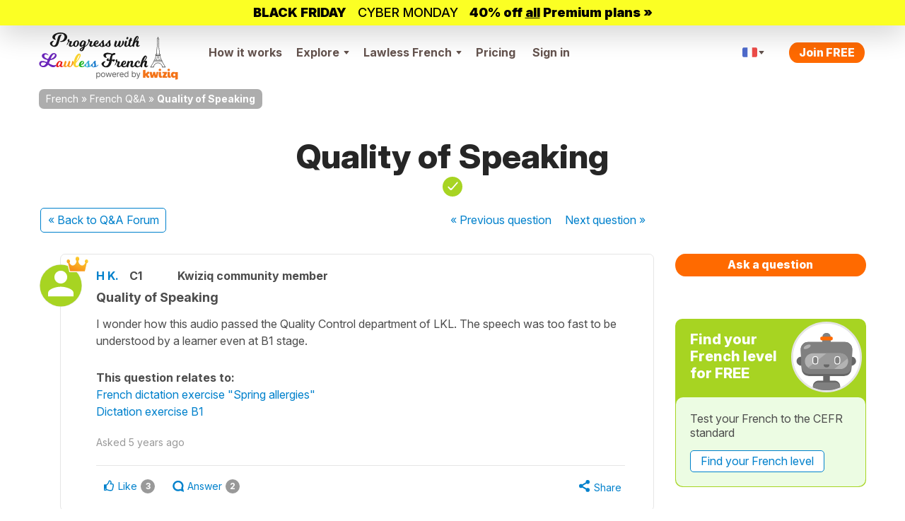

--- FILE ---
content_type: image/svg+xml
request_url: https://progress.lawlessfrench.com/theme/LangTest/img/lawlessfrench/logo-lawlessfrench-powered-by-kwiziq.svg
body_size: 17967
content:
<svg width="202" height="68" viewBox="0 0 202 68" fill="none" xmlns="http://www.w3.org/2000/svg">
<g opacity="0.9">
<path d="M28.0969 0.171333C26.1261 0.429414 23.2872 1.43827 21.7856 2.37675C19.2752 3.99562 18.2194 6.50603 19.2987 8.3126C20.1668 9.72031 23.7799 11.2219 23.7799 10.1426C23.7799 9.93147 23.5218 9.43877 23.1933 9.03992C22.4191 8.10144 22.3956 6.31834 23.1464 4.98101C24.3664 2.84599 26.8769 1.71982 30.5838 1.71982C33.3054 1.71982 34.7131 2.2829 35.6985 3.73754C37.7632 6.85796 34.6427 12.3715 30.8185 12.3715C30.0207 12.3715 29.5984 12.9815 30.1381 13.3569C30.3258 13.4742 31.2877 13.5211 32.2731 13.4742C37.5285 13.2161 41.4701 8.45337 39.734 4.44139C38.2793 1.06288 33.8216 -0.555984 28.0969 0.171333Z" fill="black"/>
<path d="M30.2554 3.22126C27.8388 3.9955 27.3461 4.79321 25.8915 10.2129C24.6714 14.788 23.9207 16.6649 22.8414 17.7911C22.0906 18.5653 21.8326 18.7061 20.9879 18.7061C20.1902 18.7061 19.8383 18.5653 19.2987 18.0257C18.9233 17.6503 18.6183 17.0872 18.5948 16.7822C18.5244 15.1164 18.7591 14.5768 20.1668 13.2395C20.6595 12.7937 20.9645 12.3245 20.8706 12.1602C20.6125 11.7614 19.5568 11.8552 18.3837 12.3948C15.1225 13.8729 14.5125 15.7968 16.5536 18.1195C19.2283 21.1696 23.9441 21.4511 26.1261 18.7061C27.2523 17.2749 27.9326 15.5622 29.0588 11.1983C30.1146 7.16285 30.8185 5.23898 31.7569 3.92512C32.2027 3.29165 32.2262 2.72856 31.8039 2.77549C31.71 2.77549 31.0296 2.96318 30.2554 3.22126Z" fill="black"/>
<path d="M139.564 5.28568C138.508 5.94261 137.429 7.27994 136.538 9.03958C135.74 10.635 134.449 14.5062 134.144 16.2189C133.98 17.2043 132.619 18.8936 131.939 18.9639C130.508 19.1282 130.203 18.4947 130.649 16.2189C130.836 15.3274 131.165 14.0135 131.423 13.3096C131.798 12.1835 131.963 12.0192 132.549 11.9488C133.816 11.7846 134.309 10.9635 133.112 10.9635C132.314 10.9635 132.291 10.8931 132.737 9.60266C133.089 8.64073 133.089 8.64073 132.385 8.03072C131.188 7.04532 130.954 7.18609 130.039 9.41497C129.687 10.3065 129.311 10.8461 128.959 10.9869C128.373 11.1981 128.209 11.9019 128.748 11.9019C128.983 11.9019 128.912 12.4885 128.373 14.5297C128.021 15.9843 127.599 17.4155 127.434 17.7205C127.082 18.4243 125.769 19.222 125.276 19.0343C124.713 18.8232 124.807 17.2747 125.487 15.1162C125.816 14.1073 126.074 13.1923 126.074 13.0516C126.074 12.6762 124.877 11.6673 124.408 11.6673C123.845 11.6673 123.422 12.5354 122.672 15.0693C121.733 18.3539 121.968 19.7851 123.54 20.3247C124.736 20.747 125.511 20.6297 126.754 19.7851L127.951 18.9874L128.654 19.6443C129.898 20.8174 131.564 20.8409 132.901 19.7147C133.276 19.3863 133.628 19.1516 133.652 19.1986C133.675 19.2455 133.816 19.5036 133.957 19.7616C134.191 20.2074 135.787 20.794 136.045 20.5359C136.115 20.489 136.256 19.6913 136.373 18.7997C136.655 16.6412 137.195 15.2335 138.086 14.3185C138.978 13.4035 139.916 13.2627 139.916 14.0604C139.916 14.3654 139.705 15.1631 139.447 15.8435C138.931 17.1808 138.837 18.7059 139.212 19.4332C139.517 19.9963 140.643 20.5828 141.441 20.5828C142.192 20.5828 142.872 20.2543 143.74 19.4566C144.867 18.4009 144.374 17.5562 143.201 18.5651C142.802 18.8936 142.333 19.1047 142.145 19.0343C141.605 18.8232 141.723 17.3216 142.38 15.562C143.107 13.6616 143.13 12.77 142.473 12.1131C142.075 11.7142 141.793 11.6438 141.066 11.7612L140.151 11.9019L141.089 10.5411C142.896 7.86649 143.13 6.64647 142.051 5.54376C141.253 4.76952 140.55 4.67567 139.564 5.28568ZM141.535 7.51456C141.277 8.49996 139.306 11.5031 138.391 12.3712L137.758 12.9577L137.922 12.3712C138.321 10.9635 140.362 7.02186 140.878 6.66993C141.605 6.15377 141.84 6.43531 141.535 7.51456Z" fill="black"/>
<path d="M125.768 6.85805C125.065 7.56191 124.877 8.40653 125.229 9.13385C125.651 9.97848 126.59 9.95502 127.34 9.08693C128.044 8.21884 128.138 7.20998 127.528 6.67036C126.918 6.13073 126.472 6.17766 125.768 6.85805Z" fill="black"/>
<path d="M41.1418 10.1892C40.6256 10.8462 40.6256 11.2216 41.1652 12.5354C41.4702 13.2628 41.4233 13.427 40.391 15.4447C39.3117 17.5328 39.2179 18.002 39.8044 18.002C40.1329 18.002 41.306 16.1251 42.0333 14.4124C42.4791 13.4035 42.5964 13.2862 43.0656 13.427C43.9807 13.7085 44.0041 13.8962 43.2533 15.4447C42.3149 17.439 42.2914 18.964 43.1595 19.7617C44.3795 20.8879 46.0922 20.8175 47.7815 19.5271L48.8138 18.7294L49.3769 19.3394C52.0281 22.2017 56.8377 19.6209 57.2366 15.0928C57.612 11.1512 52.9665 9.97809 50.0103 13.2628C49.1657 14.1778 48.8138 15.0224 48.5557 16.6413C48.368 17.744 47.0072 19.0109 46.1157 18.8936C45.1772 18.7763 45.2007 17.8847 46.1626 15.6559C47.5234 12.6058 47.2888 12.1131 44.708 12.3243L43.2064 12.4416L43.3706 11.4562C43.488 10.6819 43.441 10.3769 43.1126 10.0016C42.5495 9.36808 41.7283 9.43847 41.1418 10.1892ZM54.6089 12.9812C54.8435 13.5912 54.7731 15.2335 54.4212 16.477C53.8816 18.5182 53.2246 19.4098 52.2627 19.4098C51.2069 19.4098 50.9723 17.6267 51.6996 15.1162C52.2158 13.3331 54.1866 11.8785 54.6089 12.9812Z" fill="black"/>
<path d="M70.469 10.1891C69.9528 10.8461 69.9528 11.2215 70.4924 12.5119C70.7505 13.1688 70.7036 13.3799 69.9997 14.905C69.4836 16.0546 68.8266 16.9696 68.0289 17.7204C66.6681 19.0108 65.6358 19.6677 65.8235 19.1516C66.2928 17.7908 67.2312 13.5676 67.1139 13.2626C66.9731 12.8638 64.9789 11.7611 63.8058 11.4092C61.2485 10.6584 57.7996 14.4592 57.7996 18.0019C57.7996 19.48 58.4565 20.3247 59.7938 20.5124C60.5915 20.6062 60.92 20.5124 61.9992 19.785C63.1489 18.9873 63.2427 18.9639 63.1019 19.4566C63.0316 19.7616 62.9612 20.137 62.9612 20.2777C62.9612 20.442 62.1869 20.9581 61.2719 21.4274C59.2777 22.3893 58.5738 22.9993 58.128 24.0316C57.518 25.4393 58.5034 26.6828 60.31 26.8471C62.3042 27.0113 63.8996 25.4628 64.885 22.4128C65.3777 20.8877 65.495 20.747 66.7151 19.9962C68.7093 18.7762 69.859 17.4858 70.9382 15.2804C71.8063 13.5207 71.9705 13.3096 72.4163 13.4503C73.3078 13.7084 73.3078 13.8961 72.5805 15.4446C71.6421 17.4388 71.6186 18.9639 72.4867 19.7616C73.7067 20.8877 75.4194 20.8174 77.1087 19.527L78.141 18.7292L78.8214 19.4331C80.276 20.9581 83.3495 20.9347 85.4611 19.3862L86.1415 18.8935L87.0565 19.5973C88.2765 20.5827 89.7546 20.9112 91.3969 20.6062C92.8281 20.3481 94.6816 19.5739 95.1274 19.0343C95.3385 18.7762 95.5497 18.8466 96.3239 19.5035C98.9751 21.7793 102.612 20.6297 102.612 17.5327C102.612 16.9227 102.447 15.9373 102.236 15.3507C102.002 14.6938 101.908 13.8726 101.978 13.3565C102.283 11.3153 102.283 11.3388 101.603 11.1041C100.711 10.7757 99.984 11.3857 98.5059 13.6146C97.6143 14.9284 97.0982 15.4915 96.3474 15.8669C95.5966 16.2188 95.3151 16.5238 95.1508 17.1104C94.9866 17.7908 93.7666 18.9404 93.227 18.9404C93.1331 18.9404 93.1096 18.4242 93.18 17.7908C93.2504 17.0635 93.1331 16.1954 92.875 15.4446C92.6404 14.6938 92.5231 13.8726 92.5935 13.3565C92.8985 11.3388 92.8985 11.3388 92.2181 11.1041C91.3265 10.7757 90.5992 11.3857 89.1211 13.6146C88.2296 14.9519 87.7134 15.4915 86.9392 15.8669C86.1884 16.2423 85.9069 16.5238 85.7896 17.0869C85.4845 18.6823 82.7395 19.7381 81.4726 18.7292C81.1206 18.4712 80.7922 17.9785 80.7453 17.65C80.6279 17.0869 80.6749 17.0635 81.7072 17.0635C83.6545 17.0635 85.2499 15.5619 85.2499 13.7084C85.2499 11.7611 83.0211 10.7522 81.0033 11.808C79.4314 12.6057 78.141 14.5061 77.8594 16.43C77.6483 17.7908 76.4517 19.0108 75.4429 18.8935C74.5044 18.7762 74.5279 17.8846 75.4898 15.6557C76.8506 12.6057 76.616 12.113 74.0352 12.3242L72.5336 12.4415L72.6978 11.4561C72.8151 10.6818 72.7682 10.3768 72.4398 10.0014C71.8767 9.36797 71.0555 9.43835 70.469 10.1891ZM64.0873 12.8872C64.4862 13.2861 64.4393 14.0603 63.8996 15.4915C63.2896 17.1104 61.9054 18.7527 61.225 18.6589C60.7792 18.5885 60.7323 18.4477 60.7558 17.2981C60.7792 15.7965 61.6473 13.8726 62.6327 13.0984C63.3366 12.5353 63.6885 12.4884 64.0873 12.8872ZM83.7484 13.2392C83.5372 14.1307 82.9037 14.9519 81.9653 15.5854C81.0503 16.2188 80.7922 16.2658 80.7922 15.7731C80.7922 14.6703 82.458 12.6057 83.3261 12.6057C83.8188 12.6057 83.8657 12.6761 83.7484 13.2392ZM90.3412 18.7527C90.0361 19.4566 89.825 19.6443 89.3792 19.6443C88.6754 19.6443 88.3469 19.1046 88.2765 17.8377C88.2296 17.1104 88.3938 16.5708 89.0273 15.5384L89.825 14.2246L90.2708 16.0546C90.6696 17.7439 90.6696 17.955 90.3412 18.7527ZM99.7259 18.7527C99.4209 19.4566 99.2097 19.6443 98.764 19.6443C98.0601 19.6443 97.7316 19.1046 97.6613 17.8377C97.6143 17.1104 97.7786 16.5708 98.412 15.5384L99.2097 14.2246L99.6555 16.0546C100.054 17.7439 100.054 17.955 99.7259 18.7527ZM62.0227 23.2808C61.6942 24.2662 60.4977 25.7443 60.0284 25.7443C59.0665 25.7443 59.6061 24.407 61.0842 23.0697C61.6238 22.577 62.1165 22.2485 62.1869 22.3189C62.2573 22.3658 62.1869 22.8116 62.0227 23.2808Z" fill="black"/>
<path d="M109.322 11.9488C108.853 12.6996 107.773 16.2658 107.609 17.5796C107.421 19.1047 107.656 19.832 108.548 20.3481C109.768 21.0989 110.659 20.9112 112.583 19.5504C113.193 19.1047 113.193 19.1047 113.545 19.6208C114.014 20.2778 115.093 20.8174 115.915 20.8174C118.355 20.7939 121.452 17.2512 121.78 14.0838C121.921 12.7465 121.569 12.0661 120.56 11.6673C119.856 11.4092 119.504 11.8315 119.504 12.9342C119.504 14.2715 118.777 16.7819 118.003 18.0958C117.393 19.1516 116.548 19.6443 115.985 19.2924C115.61 19.0577 115.844 17.5327 116.595 15.3742C117.299 13.2627 117.322 12.5823 116.642 12.1365C115.164 11.1746 114.953 11.3388 113.873 14.5296C112.958 17.2043 112.348 18.3774 111.48 19.0108C110.941 19.4097 110.777 19.4331 110.471 19.1751C110.002 18.7997 110.143 17.8612 111.105 15.1396C111.504 14.0134 111.762 12.9342 111.668 12.723C111.551 12.3946 110.19 11.4326 109.838 11.4326C109.744 11.4326 109.51 11.6673 109.322 11.9488Z" fill="black"/>
<path d="M170.232 6.81482C170.232 7.37355 170.09 7.67619 169.783 7.86243C169.524 7.97884 169.193 8.46772 169.028 8.95662C168.792 9.67831 168.816 9.91111 169.17 10.5862C169.571 11.3079 169.595 11.6571 169.311 15.4984C169.004 19.9915 168.178 29.164 167.99 30.3746C167.895 30.9333 167.73 31.1429 167.4 31.1429C167.022 31.1429 166.928 31.3058 166.928 32.0275C166.928 32.5164 167.046 33.0286 167.164 33.145C167.329 33.3079 167.329 33.6106 167.187 34.0762C167.069 34.4487 166.621 35.8222 166.219 37.1259C165.606 39.0815 165.393 39.5238 165.016 39.5238C164.638 39.5238 164.567 39.6868 164.567 40.4783C164.567 41.2931 164.166 42.0847 161.971 45.6233C160.555 47.928 159.375 49.8603 159.375 49.9069C159.375 49.9534 160.531 50 161.948 50H164.497L164.638 48.9524C164.921 46.9037 166.361 45.0878 168.273 44.2963C169.358 43.854 171.577 43.854 172.663 44.2963C174.598 45.0878 176.368 47.4624 176.368 49.2317V50H178.799C180.144 50 181.301 49.9534 181.372 49.8836C181.443 49.8138 180.357 47.8582 178.941 45.5534C176.817 42.1079 176.368 41.2 176.368 40.455C176.368 39.6868 176.297 39.5238 175.896 39.5238C175.519 39.5238 175.306 39.1048 174.716 37.1259C174.315 35.8222 173.89 34.4487 173.748 34.0762C173.607 33.6106 173.607 33.3079 173.772 33.145C173.89 33.0286 174.008 32.5164 174.008 32.0275C174.008 31.3058 173.914 31.1429 173.536 31.1429C173.206 31.1429 173.04 30.9333 172.946 30.3746C172.757 29.1873 171.931 20.0148 171.624 15.4751C171.365 11.6339 171.365 11.2847 171.766 10.5862C172.12 9.91111 172.143 9.67831 171.907 8.95662C171.742 8.46772 171.412 7.97884 171.152 7.86243C170.845 7.67619 170.704 7.37355 170.704 6.81482C170.704 6.37249 170.609 6 170.468 6C170.35 6 170.232 6.37249 170.232 6.81482ZM170.987 8.491C171.483 8.91005 171.553 9.98095 171.129 10.6561C170.798 11.1683 171.129 17.3143 171.955 25.8349L172.474 31.1429H170.539H168.58V30.491C168.58 30.1418 168.839 27.0222 169.17 23.5767C169.925 15.4519 170.161 10.7725 169.783 10.563C169.382 10.3069 169.477 9.00317 169.925 8.51429C170.397 8.00212 170.444 8.00212 170.987 8.491ZM173.3 32.0741C173.3 32.5164 173.135 32.5397 170.468 32.5397C167.801 32.5397 167.636 32.5164 167.636 32.0741C167.636 31.6317 167.801 31.6085 170.468 31.6085C173.135 31.6085 173.3 31.6317 173.3 32.0741ZM173.843 36.1249C174.315 37.7079 174.716 39.1048 174.716 39.2677C174.716 39.4074 174.291 39.5238 173.654 39.5238C172.45 39.5238 172.521 39.6635 172.049 36.381L171.766 34.2857H170.468H169.17L168.816 36.8466L168.462 39.4074L167.352 39.4772C166.715 39.5238 166.219 39.454 166.219 39.3608C166.219 39.2677 166.597 37.8476 167.093 36.1947L167.966 33.2381H170.468H172.97L173.843 36.1249ZM171.577 36.4974C171.719 37.4519 171.86 38.5228 171.86 38.872C171.884 39.5238 171.86 39.5238 170.468 39.5238C169.5 39.5238 169.052 39.4307 169.052 39.2212C169.052 39.0815 169.17 37.964 169.335 36.7767L169.618 34.6116L170.468 34.6815L171.294 34.7513L171.577 36.4974ZM175.896 40.6878V41.3862H170.468H165.039V40.6878V39.9894H170.468H175.896V40.6878ZM178.327 45.5767L180.616 49.3016H178.728C176.935 49.3016 176.84 49.2783 176.84 48.7661C176.84 47.1831 174.787 44.6222 172.899 43.8074C171.742 43.3185 169.193 43.3185 168.037 43.8074C166.149 44.6222 164.095 47.1831 164.095 48.7661C164.095 49.2783 164.001 49.3016 162.207 49.3016H160.319L162.608 45.5767L164.898 41.8519H170.468H176.038L178.327 45.5767Z" fill="black"/>
<path d="M95.5316 29.3613C93.3323 29.938 92.1609 31.1633 92.1609 32.8211C92.1609 34.4549 93.9299 36.1368 95.8663 36.377C97.1333 36.4972 97.205 36.2809 96.3683 35.1517C95.2686 33.638 95.436 32.2445 96.7986 31.4997C97.444 31.1393 97.946 31.0912 99.7151 31.2114C100.886 31.2835 102.177 31.4516 102.584 31.5958L103.301 31.8841L102.56 33.3978C102.082 34.3108 101.675 35.6563 101.46 36.8816C101.125 38.9719 100.958 39.2362 99.9063 38.9719C99.3326 38.8277 99.2848 38.7316 99.4043 37.8427C99.4999 37.0738 99.4521 36.9056 99.1413 36.9056C97.8982 36.9056 96.2009 38.8758 96.6791 39.7407C97.1572 40.6297 97.6592 40.846 99.2369 40.7979L100.767 40.7498L100.623 41.3986C100.528 41.783 100.169 42.8882 99.7868 43.8733C98.6632 46.8285 97.205 48.198 95.1252 48.198C94.4559 48.198 94.0734 48.0058 93.4518 47.3811C92.1131 46.0356 92.3761 44.4259 94.169 42.696C95.2447 41.6388 95.2686 41.2304 94.2646 41.2304C92.5195 41.2304 89.7226 43.1765 89.4118 44.57C89.101 46.0356 90.7983 48.3182 92.9976 49.3993C93.9777 49.8799 94.5515 50 96.2249 50C97.97 50 98.4242 49.9039 99.476 49.3513C101.675 48.198 103.253 45.6993 103.899 42.4077C104.066 41.5667 104.281 40.7739 104.377 40.6778C104.687 40.2933 105.548 40.7739 105.691 41.3745C105.883 42.1434 106.432 42.0953 107.652 41.2063C108.847 40.3414 109.182 39.4044 108.512 38.8998C108.154 38.6355 107.628 38.5875 106.217 38.6836L104.377 38.8277L104.52 37.0978C104.759 33.7822 105.452 32.3406 106.791 32.3406C109.014 32.3406 110.329 30.1542 108.536 29.4575C107.795 29.1691 107.006 29.3373 105.644 29.986L104.64 30.4666L103.134 29.986C101.436 29.4094 98.9501 28.9769 97.6592 29.001C97.205 29.001 96.2488 29.1691 95.5316 29.3613Z" fill="black"/>
<path d="M151.208 33.5088C149.09 34.6712 146.39 40.2409 145.529 45.2536C145.366 46.3434 144.272 47.6753 143.178 48.1596C141.967 48.7165 141.06 48.5955 140.292 47.7963C139.733 47.1909 139.617 46.8761 139.617 45.9075C139.617 43.7038 141.339 41.1611 142.503 41.6212C142.922 41.7907 143.015 42.4446 142.642 42.4446C142.503 42.4446 142.293 42.7109 142.13 43.05C141.595 44.2608 143.085 44.8904 144.039 43.8491C145.482 42.2266 143.341 39.8534 140.99 40.5073C138.988 41.0885 137.103 43.3406 136.87 45.4958C136.73 46.9488 135.543 48.3291 134.566 48.208C133.635 48.1111 133.588 47.1909 134.403 44.5756C134.961 42.7109 135.008 42.4204 134.729 41.7181C134.124 40.1925 132.424 40.023 130.353 41.2338L129.399 41.7907L128.677 41.1369C128.281 40.7979 127.839 40.5073 127.723 40.5073C127.35 40.5073 126.885 41.5486 126.233 43.7765C125.325 46.9003 125.302 46.9246 124.394 47.651C123.254 48.547 121.788 48.7165 120.973 48.0385C120.624 47.7721 120.298 47.2636 120.251 46.9246C120.135 46.3434 120.182 46.3191 121.206 46.3191C123.138 46.3191 124.72 44.7693 124.72 42.8562C124.72 40.8463 122.509 39.805 120.507 40.8947C118.948 41.7181 117.668 43.6796 117.388 45.6653C117.179 47.0698 115.992 48.3291 114.991 48.208C114.06 48.0869 114.083 47.1667 115.038 44.8662C116.388 41.7181 116.155 41.2095 113.595 41.4275L112.105 41.5486L112.268 40.5315C112.384 39.7324 112.338 39.4176 112.012 39.0301C111.453 38.3763 110.639 38.4489 110.057 39.2238C109.545 39.9019 109.545 40.2893 110.08 41.6454C110.383 42.3961 110.336 42.5656 109.312 44.6482C108.241 46.8035 108.148 47.2878 108.73 47.2878C109.056 47.2878 110.22 45.3505 110.941 43.5827C111.383 42.5414 111.5 42.4204 111.965 42.5656C112.873 42.8562 112.896 43.05 112.151 44.6482C111.22 46.7066 111.197 48.2807 112.058 49.104C113.269 50.2664 114.968 50.1937 116.644 48.8618L117.668 48.0385L118.343 48.765C119.437 49.9516 121.415 50.2664 123.394 49.5641C123.975 49.3704 124.581 49.0556 124.72 48.8618C124.906 48.6197 125.116 48.6923 125.651 49.2735C126.187 49.8305 126.512 49.9758 127.094 49.9031C127.862 49.8305 127.862 49.8063 128.025 48.3049C128.328 45.3747 129.422 43.05 130.795 42.2993C132.005 41.6697 132.122 42.1055 131.4 44.6967C131.051 45.9317 130.772 47.2151 130.772 47.5542C130.772 49.2493 132.983 50.4359 134.799 49.7336C135.124 49.6125 135.73 49.1767 136.195 48.765L136.986 48.0143L137.429 48.547C138.104 49.3219 139.617 49.9516 140.897 49.9516C142.061 49.9516 144.272 49.104 144.598 48.5228C144.854 48.1111 145.203 48.208 145.203 48.7165C145.203 49.3462 145.738 49.7336 146.785 49.8789L147.693 50L147.856 48.2807C148.066 45.9075 148.741 44.1155 149.858 43.0742C151.604 41.4517 152.069 42.1055 151.161 44.8177C150.393 47.1667 150.393 48.0143 151.161 48.9587C151.79 49.7578 152.884 50.0969 153.978 49.8547C154.653 49.6852 156.375 48.1596 156.375 47.7479C156.375 47.2394 155.63 47.2636 155.095 47.7721C154.792 48.0627 154.373 48.2564 154.117 48.208C153.419 48.0627 153.466 46.7308 154.327 44.2608C155.002 42.2266 155.048 41.936 154.769 41.3791C154.49 40.8463 153.768 40.362 153.349 40.4346C153.279 40.4346 152.884 40.5073 152.465 40.5799L151.72 40.7494L152.628 39.466C153.605 38.1099 154.373 36.6327 154.583 35.6641C154.839 34.5259 153.512 32.9761 152.348 33.0003C152.185 33.0245 151.673 33.2424 151.208 33.5088ZM153.442 34.9134C153.815 35.5188 151.417 39.8292 149.881 41.3306L149.16 42.0571L149.765 40.5073C151.487 36.1242 152.884 33.9689 153.442 34.9134ZM123.231 42.3719C123.021 43.2921 122.393 44.1397 121.462 44.7935C120.554 45.4474 120.298 45.4958 120.298 44.9873C120.298 43.8491 121.95 41.7181 122.812 41.7181C123.3 41.7181 123.347 41.7907 123.231 42.3719Z" fill="black"/>
<path d="M82.5025 66.4447C82.225 66.4447 82 66.2198 82 65.9422V57.9363C82 57.6682 82.2174 57.4508 82.4855 57.4508C82.7536 57.4508 82.9709 57.6682 82.9709 57.9363V58.4126C82.9709 58.4553 83.0055 58.4899 83.0482 58.4899C83.0744 58.4899 83.0987 58.4767 83.1132 58.4549C83.1847 58.3471 83.2793 58.2139 83.3968 58.0555C83.5302 57.8767 83.7204 57.7177 83.9674 57.5786C84.2172 57.4366 84.5551 57.3657 84.9809 57.3657C85.5317 57.3657 86.0172 57.5034 86.4373 57.7787C86.8575 58.0541 87.1854 58.4445 87.421 58.9498C87.6567 59.4552 87.7745 60.0513 87.7745 60.7384C87.7745 61.4311 87.6567 62.0315 87.421 62.5397C87.1854 63.0451 86.8589 63.4368 86.4416 63.7151C86.0243 63.9904 85.543 64.1281 84.998 64.1281C84.5778 64.1281 84.2414 64.0586 83.9887 63.9195C83.736 63.7775 83.5416 63.6171 83.4053 63.4383C83.2787 63.2694 83.179 63.1276 83.1063 63.0127C83.0962 62.9967 83.0786 62.9869 83.0597 62.9869C83.0295 62.9869 83.005 63.0113 83.005 63.0416V65.9422C83.005 66.2198 82.78 66.4447 82.5025 66.4447ZM82.988 60.7213C82.988 61.2153 83.0604 61.6511 83.2051 62.0287C83.3499 62.4034 83.5614 62.6973 83.8397 62.9102C84.1179 63.1203 84.4586 63.2253 84.8617 63.2253C85.2819 63.2253 85.6325 63.1146 85.9135 62.8932C86.1974 62.6689 86.4104 62.368 86.5523 61.9904C86.6971 61.6099 86.7695 61.1869 86.7695 60.7213C86.7695 60.2614 86.6985 59.8469 86.5566 59.4779C86.4175 59.106 86.2059 58.8121 85.922 58.5964C85.641 58.3778 85.2875 58.2685 84.8617 58.2685C84.4529 58.2685 84.1094 58.3721 83.8311 58.5793C83.5529 58.7837 83.3428 59.0705 83.2009 59.4395C83.0589 59.8058 82.988 60.233 82.988 60.7213Z" fill="#4D4D4D"/>
<path d="M91.725 64.1281C91.1345 64.1281 90.6164 63.9876 90.1706 63.7065C89.7278 63.4255 89.3814 63.0323 89.1316 62.5269C88.8846 62.0216 88.7611 61.4311 88.7611 60.7554C88.7611 60.0741 88.8846 59.4793 89.1316 58.9711C89.3814 58.4629 89.7278 58.0683 90.1706 57.7873C90.6164 57.5062 91.1345 57.3657 91.725 57.3657C92.3155 57.3657 92.8322 57.5062 93.2751 57.7873C93.7208 58.0683 94.0671 58.4629 94.3141 58.9711C94.564 59.4793 94.6889 60.0741 94.6889 60.7554C94.6889 61.4311 94.564 62.0216 94.3141 62.5269C94.0671 63.0323 93.7208 63.4255 93.2751 63.7065C92.8322 63.9876 92.3155 64.1281 91.725 64.1281ZM91.725 63.2253C92.1735 63.2253 92.5426 63.1103 92.8322 62.8804C93.1218 62.6504 93.3361 62.3481 93.4752 61.9733C93.6143 61.5986 93.6839 61.1926 93.6839 60.7554C93.6839 60.3182 93.6143 59.9108 93.4752 59.5332C93.3361 59.1557 93.1218 58.8505 92.8322 58.6177C92.5426 58.3849 92.1735 58.2685 91.725 58.2685C91.2764 58.2685 90.9074 58.3849 90.6178 58.6177C90.3282 58.8505 90.1139 59.1557 89.9747 59.5332C89.8356 59.9108 89.7661 60.3182 89.7661 60.7554C89.7661 61.1926 89.8356 61.5986 89.9747 61.9733C90.1139 62.3481 90.3282 62.6504 90.6178 62.8804C90.9074 63.1103 91.2764 63.2253 91.725 63.2253Z" fill="#4D4D4D"/>
<path d="M97.7319 63.9919C97.4412 63.9919 97.1847 63.8019 97.1 63.5238L95.4469 58.0982C95.3487 57.7761 95.5897 57.4508 95.9264 57.4508C96.1508 57.4508 96.3478 57.6 96.4088 57.8159L97.7103 62.4261C97.7158 62.4454 97.7334 62.4588 97.7536 62.4588C97.7737 62.4588 97.7914 62.4454 97.7968 62.4259L99.0405 57.9671C99.1256 57.6619 99.4036 57.4508 99.7204 57.4508C100.038 57.4508 100.316 57.6627 100.401 57.9686L101.628 62.4088C101.634 62.4283 101.651 62.4418 101.672 62.4418C101.692 62.4418 101.709 62.4284 101.715 62.4091L103.016 57.8156C103.077 57.5998 103.274 57.4508 103.498 57.4508C103.835 57.4508 104.076 57.7763 103.978 58.0984L102.325 63.5238C102.24 63.8019 101.984 63.9919 101.693 63.9919C101.398 63.9919 101.139 63.7961 101.058 63.5122L99.7776 59.016C99.7693 58.9869 99.7427 58.9669 99.7125 58.9669C99.6823 58.9669 99.6557 58.9869 99.6474 59.016L98.3671 63.5122C98.2863 63.7961 98.027 63.9919 97.7319 63.9919Z" fill="#4D4D4D"/>
<path d="M107.784 64.1281C107.154 64.1281 106.61 63.989 106.153 63.7108C105.699 63.4297 105.348 63.038 105.101 62.5355C104.857 62.0301 104.735 61.4424 104.735 60.7724C104.735 60.1024 104.857 59.5119 105.101 59.0009C105.348 58.4871 105.692 58.0868 106.132 57.8C106.575 57.5105 107.091 57.3657 107.682 57.3657C108.023 57.3657 108.359 57.4225 108.691 57.536C109.023 57.6496 109.326 57.8341 109.598 58.0896C109.871 58.3423 110.088 58.6773 110.25 59.0946C110.412 59.5119 110.493 60.0258 110.493 60.6362C110.493 60.8714 110.302 61.062 110.067 61.062H105.885C105.645 61.062 105.45 60.8676 105.45 60.6277C105.45 60.3878 105.645 60.1933 105.885 60.1933H108.47C109.023 60.1933 109.504 59.72 109.259 59.225C109.256 59.2185 109.252 59.2119 109.249 59.2053C109.104 58.9158 108.897 58.6872 108.627 58.5197C108.36 58.3522 108.045 58.2685 107.682 58.2685C107.282 58.2685 106.935 58.3678 106.643 58.5666C106.353 58.7625 106.13 59.018 105.974 59.3331C105.818 59.6482 105.74 59.9861 105.74 60.3466V60.9258C105.74 61.4197 105.825 61.8385 105.996 62.182C106.169 62.5227 106.409 62.7824 106.715 62.9613C107.022 63.1373 107.378 63.2253 107.784 63.2253C108.048 63.2253 108.287 63.1884 108.5 63.1146C108.715 63.038 108.901 62.9244 109.057 62.7739C109.106 62.7262 109.151 62.6749 109.193 62.62C109.356 62.4057 109.618 62.2592 109.878 62.3319C110.158 62.4108 110.324 62.7111 110.173 62.9604C110.089 63.0975 109.99 63.2255 109.875 63.3446C109.634 63.5916 109.336 63.7846 108.981 63.9237C108.626 64.06 108.227 64.1281 107.784 64.1281Z" fill="#4D4D4D"/>
<path d="M112.284 63.9919C112.006 63.9919 111.781 63.7669 111.781 63.4894V57.9363C111.781 57.6682 111.999 57.4508 112.267 57.4508C112.535 57.4508 112.752 57.6682 112.752 57.9363V58.3987C112.752 58.4208 112.77 58.4388 112.793 58.4388C112.809 58.4388 112.824 58.4283 112.83 58.4126C112.952 58.101 113.164 57.8471 113.468 57.651C113.78 57.4494 114.132 57.3486 114.524 57.3486C114.598 57.3486 114.69 57.3501 114.801 57.3529C114.944 57.3566 115.052 57.4745 115.052 57.6173V58.1503C115.052 58.2709 114.937 58.366 114.818 58.3494C114.699 58.3295 114.572 58.3196 114.439 58.3196C114.121 58.3196 113.837 58.3863 113.587 58.5197C113.34 58.6503 113.144 58.832 112.999 59.0648C112.857 59.2948 112.786 59.5574 112.786 59.8526V63.4894C112.786 63.7669 112.561 63.9919 112.284 63.9919Z" fill="#4D4D4D"/>
<path d="M118.547 64.1281C117.917 64.1281 117.373 63.989 116.916 63.7108C116.462 63.4297 116.111 63.038 115.864 62.5355C115.62 62.0301 115.498 61.4424 115.498 60.7724C115.498 60.1024 115.62 59.5119 115.864 59.0009C116.111 58.4871 116.454 58.0868 116.895 57.8C117.337 57.5105 117.854 57.3657 118.445 57.3657C118.785 57.3657 119.122 57.4225 119.454 57.536C119.786 57.6496 120.088 57.8341 120.361 58.0896C120.633 58.3423 120.851 58.6773 121.012 59.0946C121.174 59.5119 121.255 60.0258 121.255 60.6362C121.255 60.8714 121.065 61.062 120.829 61.062H116.648C116.408 61.062 116.213 60.8676 116.213 60.6277C116.213 60.3878 116.408 60.1933 116.648 60.1933H119.233C119.785 60.1933 120.267 59.72 120.022 59.225C120.018 59.2185 120.015 59.2119 120.012 59.2053C119.867 58.9158 119.66 58.6872 119.39 58.5197C119.123 58.3522 118.808 58.2685 118.445 58.2685C118.044 58.2685 117.698 58.3678 117.406 58.5666C117.116 58.7625 116.893 59.018 116.737 59.3331C116.581 59.6482 116.503 59.9861 116.503 60.3466V60.9258C116.503 61.4197 116.588 61.8385 116.758 62.182C116.931 62.5227 117.171 62.7824 117.478 62.9613C117.785 63.1373 118.141 63.2253 118.547 63.2253C118.811 63.2253 119.049 63.1884 119.262 63.1146C119.478 63.038 119.664 62.9244 119.82 62.7739C119.869 62.7262 119.914 62.6749 119.956 62.62C120.119 62.4057 120.381 62.2592 120.64 62.3319C120.921 62.4108 121.087 62.7111 120.935 62.9604C120.852 63.0975 120.753 63.2255 120.638 63.3446C120.396 63.5916 120.098 63.7846 119.743 63.9237C119.389 64.06 118.99 64.1281 118.547 64.1281Z" fill="#4D4D4D"/>
<path d="M125.014 64.1281C124.469 64.1281 123.988 63.9904 123.57 63.7151C123.153 63.4368 122.827 63.0451 122.591 62.5397C122.355 62.0315 122.238 61.4311 122.238 60.7384C122.238 60.0513 122.355 59.4552 122.591 58.9498C122.827 58.4445 123.155 58.0541 123.575 57.7787C123.995 57.5034 124.48 57.3657 125.031 57.3657C125.457 57.3657 125.793 57.4366 126.04 57.5786C126.29 57.7177 126.48 57.8767 126.611 58.0555C126.735 58.2189 126.833 58.3553 126.905 58.4649C126.916 58.4805 126.933 58.4899 126.952 58.4899C126.982 58.4899 127.007 58.4652 127.007 58.4347V55.773C127.007 55.4955 127.232 55.2705 127.51 55.2705C127.787 55.2705 128.012 55.4955 128.012 55.773V63.5064C128.012 63.7745 127.795 63.9919 127.527 63.9919C127.258 63.9919 127.041 63.7745 127.041 63.5064V63.0634C127.041 63.0211 127.007 62.9869 126.965 62.9869C126.938 62.9869 126.913 63.0006 126.899 63.023C126.827 63.136 126.73 63.2744 126.607 63.4383C126.47 63.6171 126.276 63.7775 126.023 63.9195C125.771 64.0586 125.434 64.1281 125.014 64.1281ZM125.15 63.2253C125.553 63.2253 125.894 63.1203 126.172 62.9102C126.451 62.6973 126.662 62.4034 126.807 62.0287C126.952 61.6511 127.024 61.2153 127.024 60.7213C127.024 60.233 126.953 59.8058 126.811 59.4395C126.669 59.0705 126.459 58.7837 126.181 58.5793C125.903 58.3721 125.559 58.2685 125.15 58.2685C124.724 58.2685 124.37 58.3778 124.086 58.5964C123.805 58.8121 123.593 59.106 123.451 59.4779C123.312 59.8469 123.243 60.2614 123.243 60.7213C123.243 61.1869 123.314 61.6099 123.455 61.9904C123.6 62.368 123.813 62.6689 124.094 62.8932C124.378 63.1146 124.73 63.2253 125.15 63.2253Z" fill="#4D4D4D"/>
<path d="M133.507 63.9919C133.239 63.9919 133.022 63.7745 133.022 63.5064V55.773C133.022 55.4955 133.246 55.2705 133.524 55.2705C133.802 55.2705 134.027 55.4955 134.027 55.773V58.4347C134.027 58.4652 134.051 58.4899 134.082 58.4899C134.1 58.4899 134.118 58.4805 134.128 58.4649C134.2 58.3553 134.297 58.2189 134.418 58.0555C134.552 57.8767 134.742 57.7177 134.989 57.5786C135.239 57.4366 135.577 57.3657 136.002 57.3657C136.553 57.3657 137.039 57.5034 137.459 57.7787C137.879 58.0541 138.207 58.4445 138.443 58.9498C138.678 59.4552 138.796 60.0513 138.796 60.7384C138.796 61.4311 138.678 62.0315 138.443 62.5397C138.207 63.0451 137.88 63.4368 137.463 63.7151C137.046 63.9904 136.565 64.1281 136.019 64.1281C135.599 64.1281 135.263 64.0586 135.01 63.9195C134.758 63.7775 134.563 63.6171 134.427 63.4383C134.304 63.2744 134.206 63.136 134.134 63.023C134.12 63.0006 134.096 62.9869 134.069 62.9869C134.027 62.9869 133.992 63.0211 133.992 63.0634V63.5064C133.992 63.7745 133.775 63.9919 133.507 63.9919ZM134.009 60.7213C134.009 61.2153 134.082 61.6511 134.227 62.0287C134.371 62.4034 134.583 62.6973 134.861 62.9102C135.139 63.1203 135.48 63.2253 135.883 63.2253C136.303 63.2253 136.654 63.1146 136.935 62.8932C137.219 62.6689 137.432 62.368 137.574 61.9904C137.719 61.6099 137.791 61.1869 137.791 60.7213C137.791 60.2614 137.72 59.8469 137.578 59.4779C137.439 59.106 137.227 58.8121 136.944 58.5964C136.663 58.3778 136.309 58.2685 135.883 58.2685C135.474 58.2685 135.131 58.3721 134.853 58.5793C134.574 58.7837 134.364 59.0705 134.222 59.4395C134.08 59.8058 134.009 60.233 134.009 60.7213Z" fill="#4D4D4D"/>
<path d="M140.507 66.4447C140.336 66.4447 140.184 66.4305 140.051 66.4021C139.887 66.3708 139.808 66.2092 139.854 66.0489L139.892 65.9165C139.969 65.6509 140.243 65.507 140.519 65.513C140.574 65.5142 140.626 65.5125 140.677 65.5079C140.864 65.4908 141.03 65.4071 141.175 65.2566C141.323 65.109 141.458 64.8691 141.58 64.5369L141.641 64.3707C141.722 64.1481 141.722 63.9038 141.64 63.6812L139.6 58.1345C139.478 57.8027 139.723 57.4508 140.077 57.4508C140.293 57.4508 140.486 57.5881 140.557 57.7927L142.233 62.631C142.24 62.6503 142.258 62.6632 142.278 62.6632C142.298 62.6632 142.317 62.6503 142.323 62.631L144 57.7921C144.07 57.5878 144.263 57.4508 144.479 57.4508C144.832 57.4508 145.077 57.8031 144.955 58.1344L142.431 64.9457C142.306 65.2836 142.152 65.5632 141.967 65.7847C141.783 66.0089 141.568 66.175 141.324 66.2829C141.083 66.3908 140.81 66.4447 140.507 66.4447Z" fill="#4D4D4D"/>
<path d="M156.907 65.0428C156.191 65.0428 155.613 64.9489 155.175 64.7611C154.748 64.5622 154.395 64.2363 154.117 63.7833C153.881 63.3994 153.669 62.8768 153.479 62.2153C153.43 62.0414 153.225 61.9712 153.088 62.0843L152.525 62.5478C152.467 62.5954 152.433 62.6677 152.433 62.7442V64.6591C152.433 64.7978 152.324 64.9102 152.19 64.9102H149.277C149.143 64.9102 149.034 64.7976 149.034 64.6587L149.049 54.2055C149.05 54.081 149.138 53.9754 149.257 53.9574L152.17 53.5171C152.317 53.4949 152.449 53.6129 152.448 53.7663L152.435 58.6114C152.434 58.8235 152.672 58.9408 152.831 58.8066L156.356 55.8301C156.464 55.7391 156.623 55.7601 156.705 55.8762L158.251 58.057C158.332 58.1708 158.306 58.3309 158.194 58.4115L155.941 60.0308C155.865 60.0858 155.825 60.1811 155.841 60.2759C155.968 61.033 156.141 61.5668 156.362 61.8774C156.608 62.2089 156.966 62.3746 157.436 62.3746C157.54 62.3746 157.656 62.3648 157.782 62.3453C157.95 62.3194 158.104 62.4603 158.083 62.6341L157.828 64.7936C157.815 64.9102 157.724 65.0017 157.611 65.0113C157.363 65.0323 157.128 65.0428 156.907 65.0428Z" fill="#F26500"/>
<path d="M158.392 56.9122C158.359 56.7555 158.475 56.6072 158.63 56.6072H161.395C161.513 56.6072 161.614 56.6949 161.634 56.815L162.296 60.7171C162.342 60.9891 162.718 60.996 162.773 60.7259L163.578 56.8062C163.602 56.6902 163.701 56.6072 163.816 56.6072H166.18C166.295 56.6072 166.394 56.6905 166.418 56.8067L167.237 60.8369C167.293 61.108 167.669 61.1006 167.715 60.8276L168.379 56.816C168.399 56.6954 168.5 56.6072 168.619 56.6072H170.745C170.899 56.6072 171.014 56.7535 170.983 56.9094L169.416 64.7102C169.393 64.8267 169.293 64.9102 169.178 64.9102H165.74C165.626 64.9102 165.526 64.8272 165.503 64.711L164.89 61.7131C164.835 61.446 164.466 61.4481 164.414 61.7157L163.835 64.7084C163.812 64.8257 163.712 64.9102 163.596 64.9102H160.287C160.173 64.9102 160.074 64.8282 160.05 64.713L158.392 56.9122Z" fill="#F26500"/>
<path d="M174.382 65.0428C173.484 65.0428 172.783 64.7445 172.281 64.1479C171.779 63.5513 171.527 62.7392 171.527 61.7117V56.8583C171.527 56.7197 171.636 56.6072 171.77 56.6072H174.684C174.818 56.6072 174.927 56.7197 174.927 56.8583V61.5625C174.927 61.8166 174.991 62.0155 175.119 62.1591C175.258 62.2917 175.313 62.358 175.527 62.358C175.628 62.358 175.73 62.3433 175.833 62.3138C176.004 62.2648 176.2 62.3702 176.214 62.5537L176.35 64.3273C176.357 64.4118 176.322 64.495 176.254 64.5416C176.034 64.6913 175.76 64.8086 175.431 64.8937C175.056 64.9931 174.788 65.0428 174.382 65.0428ZM173.227 55.3643C172.725 55.3643 172.297 55.2041 171.944 54.8837C171.602 54.5522 171.431 54.1489 171.431 53.6739C171.431 53.1988 171.613 52.801 171.976 52.4806C172.34 52.1602 172.757 52 173.227 52C173.719 52 174.141 52.1657 174.494 52.4972C174.857 52.8286 175.039 53.2209 175.039 53.6739C175.039 54.16 174.857 54.5633 174.494 54.8837C174.13 55.2041 173.708 55.3643 173.227 55.3643Z" fill="#F26500"/>
<path d="M176.756 63.2125C176.756 63.1632 176.77 63.115 176.796 63.0739L179.328 59.1182C179.435 58.9513 179.319 58.7286 179.126 58.7286H177.111C176.977 58.7286 176.868 58.6161 176.868 58.4775V56.8583C176.868 56.7197 176.977 56.6072 177.111 56.6072H183.296C183.43 56.6072 183.539 56.7197 183.539 56.8583V58.3246C183.539 58.372 183.526 58.4184 183.501 58.4585L181.095 62.4039C180.993 62.5711 181.11 62.7889 181.301 62.7889H183.36C183.494 62.7889 183.603 62.9013 183.603 63.04V64.6591C183.603 64.7978 183.494 64.9102 183.36 64.9102H176.999C176.865 64.9102 176.756 64.7978 176.756 64.6591V63.2125Z" fill="#F26500"/>
<path d="M187.011 65.0428C186.113 65.0428 185.413 64.7445 184.911 64.1479C184.408 63.5513 184.157 62.7392 184.157 61.7117V56.8583C184.157 56.7197 184.266 56.6072 184.4 56.6072H187.314C187.448 56.6072 187.557 56.7197 187.557 56.8583V61.5625C187.557 61.8166 187.621 62.0155 187.749 62.1591C187.888 62.2917 187.943 62.358 188.157 62.358C188.257 62.358 188.359 62.3433 188.463 62.3138C188.634 62.2648 188.83 62.3702 188.844 62.5537L188.98 64.3273C188.987 64.4118 188.952 64.495 188.884 64.5416C188.664 64.6913 188.39 64.8086 188.06 64.8937C187.686 64.9931 187.418 65.0428 187.011 65.0428ZM185.857 55.3643C185.354 55.3643 184.927 55.2041 184.574 54.8837C184.232 54.5522 184.061 54.1489 184.061 53.6739C184.061 53.1988 184.243 52.801 184.606 52.4806C184.97 52.1602 185.386 52 185.857 52C186.349 52 186.771 52.1657 187.124 52.4972C187.487 52.8286 187.669 53.2209 187.669 53.6739C187.669 54.16 187.487 54.5633 187.124 54.8837C186.76 55.2041 186.338 55.3643 185.857 55.3643Z" fill="#F26500"/>
<path d="M195.491 64.451C195.491 64.185 195.08 64.0664 194.899 64.2555C194.751 64.4104 194.59 64.5403 194.417 64.6451C193.979 64.9102 193.455 65.0428 192.845 65.0428C192.076 65.0428 191.392 64.8495 190.793 64.4628C190.205 64.065 189.745 63.5402 189.414 62.8883C189.093 62.2254 188.933 61.5183 188.933 60.767C188.933 59.9715 189.109 59.2479 189.462 58.596C189.815 57.9331 190.29 57.4193 190.889 57.0547C191.498 56.6791 192.156 56.4912 192.861 56.4912C193.471 56.4912 193.989 56.6238 194.417 56.889C194.59 56.9938 194.751 57.1236 194.899 57.2785C195.08 57.4676 195.491 57.3491 195.491 57.0831V56.9744C195.491 56.8357 195.6 56.7233 195.734 56.7233H198.632C198.766 56.7233 198.875 56.8357 198.875 56.9744V66.8567C198.875 66.9774 198.792 67.081 198.677 67.1034L195.779 67.6711C195.63 67.7005 195.491 67.5819 195.491 67.4244V64.451ZM193.904 62.4243C194.331 62.4243 194.695 62.2696 194.994 61.9603C195.304 61.6399 195.47 61.2642 195.491 60.8333V60.7007C195.48 60.2698 195.315 59.8997 194.994 59.5904C194.673 59.2699 194.31 59.1097 193.904 59.1097C193.465 59.1097 193.086 59.2755 192.765 59.6069C192.455 59.9384 192.3 60.3251 192.3 60.767C192.3 61.2311 192.461 61.6233 192.781 61.9437C193.102 62.2641 193.476 62.4243 193.904 62.4243Z" fill="#F26500"/>
<path fill-rule="evenodd" clip-rule="evenodd" d="M79.0818 41.1875C78.7316 41.5655 77.9753 42.5782 77.4008 43.4375C76.8263 44.297 76.2071 45 76.0246 45C75.8418 45 75.3961 45.2332 75.0338 45.5182C74.0011 46.3305 74.1248 47.4658 75.3688 48.5895C75.9153 49.0833 76.6746 49.5557 77.0563 49.6395C77.4378 49.7232 77.8811 49.8315 78.0413 49.88C78.6673 50.0693 81.4618 49.5052 82.4541 48.9895C83.5808 48.4035 84.8751 47.1155 84.8751 46.58C84.8751 46.062 84.5896 46.1837 83.6356 47.1082C83.1486 47.58 82.4563 48.0382 82.0976 48.1265C81.4511 48.2852 81.4461 48.2755 81.5616 47.0737C81.6371 46.2862 81.5371 45.5235 81.2766 44.8997C80.8353 43.8437 80.7513 42.083 81.1146 41.5085C81.4203 41.025 80.9786 40.5 80.2663 40.5C79.9651 40.5 79.4321 40.8095 79.0818 41.1875ZM77.4043 44.7412C76.4483 46.2947 76.3348 47.9597 77.1308 48.7557C78.0136 49.6385 79.1361 48.6185 79.1141 46.954C79.1023 46.078 78.5863 43.8778 78.3331 43.6245C78.2508 43.5423 77.8328 44.0447 77.4043 44.7412Z" fill="#076FC8"/>
<path fill-rule="evenodd" clip-rule="evenodd" d="M69.7085 41.0627C69.288 41.5094 68.4742 42.5784 67.9002 43.4377C67.326 44.2972 66.707 45.0002 66.5245 45.0002C66.011 45.0002 64.875 45.9892 64.875 46.4362C64.875 46.6559 64.678 47.0677 64.4375 47.3512C64.027 47.8349 64.0267 47.8459 64.4345 47.5302C64.8037 47.2444 64.8915 47.2527 65.0192 47.5849C65.1017 47.8002 65.0857 48.1114 64.9835 48.2769C64.864 48.4699 64.9035 48.5122 65.0937 48.3944C65.2647 48.2887 65.7542 48.5314 66.252 48.9684C67.8267 50.3509 70.867 50.3669 73.2797 49.0052L74.6837 48.2129L75.3417 48.8259C76.168 49.5954 76.766 49.8907 77.875 50.0759C78.883 50.2444 78.2142 49.8857 77.0562 49.6367C76.6745 49.5547 75.9152 49.0834 75.3687 48.5897C74.6065 47.9012 74.375 47.5067 74.375 46.8962C74.375 46.4584 74.5157 45.9424 74.6875 45.7497C74.9532 45.4517 74.9347 45.4487 74.5625 45.7304C74.322 45.9124 74.125 46.3197 74.125 46.6354C74.125 47.0174 73.8435 47.3834 73.283 47.7297C72.82 48.0159 72.3837 48.2502 72.3137 48.2502C72.2437 48.2502 72.2425 47.7529 72.311 47.1452C72.3872 46.4674 72.2787 45.5799 72.0302 44.8504C71.5472 43.4327 71.5177 42.5089 71.9275 41.6097C72.1892 41.0354 72.1657 40.8982 71.7547 40.5977C71.027 40.0654 70.5435 40.1754 69.7085 41.0627ZM78.582 41.4772C77.7275 42.4809 76.754 44.0002 76.9655 44.0002C77.0307 44.0002 77.3412 43.5844 77.6552 43.0762C77.9695 42.5679 78.5527 41.7804 78.9515 41.3262C79.3505 40.8719 79.6177 40.5002 79.5455 40.5002C79.473 40.5002 79.0395 40.9399 78.582 41.4772ZM77.9727 43.8087C77.8702 43.9827 77.624 44.4064 77.426 44.7502L77.0657 45.3752L77.5897 44.7502C77.878 44.4064 78.1242 44.0127 78.137 43.8752C78.1497 43.7377 78.2567 43.8502 78.375 44.1252C78.5502 44.5327 78.593 44.5472 78.6075 44.2024C78.63 43.6567 78.2145 43.3989 77.9727 43.8087ZM68.166 44.8617C67.3452 46.1444 67.1795 47.2037 67.6187 48.3589C67.9062 49.1149 68.619 49.1974 69.2112 48.5429C69.7102 47.9914 69.7387 46.5939 69.2862 44.8752L68.957 43.6252L68.166 44.8617ZM83.4472 47.0069C82.8682 47.5532 82.4697 48.0002 82.5617 48.0002C82.6537 48.0002 83.1535 47.5857 83.6722 47.0789C84.755 46.0217 85.1805 46.1417 84.5285 47.3204L84.0832 48.1252L84.6022 47.5002C85.132 46.8622 85.1985 46.2274 84.75 46.0902C84.6125 46.0479 84.0262 46.4604 83.4472 47.0069Z" fill="#29A6D5"/>
<path fill-rule="evenodd" clip-rule="evenodd" d="M60.0595 41.2684C58.7827 41.9424 57.4575 43.8209 57.1155 45.4417C56.876 46.5777 56.9005 46.8859 57.294 47.6884C57.9902 49.1084 59.1407 49.7509 60.9745 49.7444C63.2285 49.7364 65.4105 48.6047 65.039 47.6364C64.921 47.3289 64.7157 47.3702 63.8235 47.8802C61.9777 48.9354 60.1222 48.4869 59.8342 46.9162C59.7652 46.5404 59.9392 46.4424 60.7955 46.3754C62.222 46.2637 63.1245 45.7837 63.8032 44.7754C64.6127 43.5727 64.556 42.3924 63.6442 41.4807C62.7572 40.5937 61.481 40.5182 60.0595 41.2684ZM61.5267 42.2737C60.8265 42.8244 59.875 44.4612 59.875 45.1149C59.875 45.8129 60.6737 45.5169 61.783 44.4079C62.6075 43.5834 62.875 43.1239 62.875 42.5329C62.875 41.6029 62.4767 41.5264 61.5267 42.2737Z" fill="#01A907"/>
<path fill-rule="evenodd" clip-rule="evenodd" d="M55.2055 30.9706C53.2565 32.3824 51.3799 35.6359 50.0262 39.9506C49.6679 41.0921 49.3699 42.4421 49.3637 42.9506C49.3574 43.4591 49.2089 44.2119 49.0334 44.6234C48.5134 45.8429 49.4712 48.2546 50.8404 49.1739C52.5897 50.3481 54.4597 50.1756 56.2187 48.6781C57.1054 47.9231 57.1714 47.7814 56.9999 47.0004C56.8177 46.1704 56.8017 46.1609 56.4062 46.6439C55.1897 48.1304 53.7315 48.4061 52.8687 47.3126C52.4209 46.7454 52.3437 46.3796 52.4267 45.2209C52.5184 43.9381 52.6307 43.7109 53.7224 42.5959C55.1929 41.0941 57.8732 37.1246 58.7729 35.1164C59.1402 34.2961 59.4542 33.1374 59.4704 32.5411C59.4949 31.6436 59.3794 31.3534 58.7984 30.8536C57.8074 30.0011 56.4845 30.0441 55.2055 30.9706ZM57.0059 32.7886C56.6409 33.2224 55.9689 34.3191 55.5124 35.2261C54.6304 36.9784 53.0452 41.2536 53.2144 41.4231C53.5062 41.7146 55.3477 39.0116 56.6464 36.3859C58.4879 32.6626 58.6734 30.8069 57.0059 32.7886Z" fill="#FACE16"/>
<path fill-rule="evenodd" clip-rule="evenodd" d="M36.9105 41.1874C36.5458 41.8746 35.125 46.5534 35.125 47.0671C35.125 47.3351 35.0113 47.4591 34.8543 47.3621C34.3185 47.0309 35.3803 48.7179 36.0288 49.2279C37.0123 50.0016 38.3245 49.9131 39.6028 48.9874L40.6553 48.2246L41.524 48.9874C43.1743 50.4364 45.5678 49.7976 47.3543 47.4314C49.4445 44.6629 49.971 42.2551 48.7043 41.2586C47.631 40.4144 47.2708 40.6664 47.1045 42.3776C46.9455 44.0139 46.5573 45.3774 45.8495 46.7864C45.23 48.0191 44.706 48.4999 43.9823 48.4999C43.4418 48.4999 43.375 48.3914 43.375 47.5129C43.375 46.9699 43.6633 45.6134 44.0155 44.4981C44.3678 43.3831 44.6208 42.2444 44.578 41.9674C44.4838 41.3599 43.337 40.6151 42.808 40.8179C42.5965 40.8991 42.0695 42.0506 41.6175 43.4194C41.1715 44.7699 40.6638 46.1584 40.489 46.5051C40.0218 47.4324 38.8745 48.4999 38.3458 48.4999C37.5513 48.4999 37.5555 47.4731 38.3603 44.9606C39.2853 42.0731 39.3008 41.6726 38.5088 41.1536C37.7118 40.6314 37.1998 40.6421 36.9105 41.1874Z" fill="#FA8C00"/>
<path fill-rule="evenodd" clip-rule="evenodd" d="M27.75 41.2091C25.9745 42.2919 24.125 45.3221 24.125 47.1484C24.125 48.7541 24.9518 49.7286 26.325 49.7419C27.2723 49.7511 28.2902 49.2841 28.9767 48.5254C29.5295 47.9146 29.875 47.8499 29.875 48.3566C29.875 48.9101 31.1108 49.7499 31.9253 49.7499C33.0838 49.7499 34.875 48.5849 34.875 47.8314C34.875 47.3534 34.4595 47.4224 33.6253 48.0391C33.0205 48.4864 32.83 48.5239 32.5105 48.2586C31.9858 47.8231 32.0152 47.4641 32.7805 44.9556C33.1447 43.7626 33.3803 42.6241 33.304 42.4254C33.2278 42.2266 32.8558 41.9866 32.4775 41.8916C32.099 41.7966 31.5122 41.5009 31.1735 41.2344C30.3847 40.6139 28.746 40.6019 27.75 41.2091ZM28.6957 42.5511C27.2715 44.0711 26.3118 47.7994 27.252 48.1601C28.5708 48.6664 31.5265 43.8459 30.7035 42.5309C30.3028 41.8904 29.3055 41.9004 28.6957 42.5511Z" fill="#E70300"/>
<path fill-rule="evenodd" clip-rule="evenodd" d="M18.7075 29.9479C16.9395 30.9007 15.1322 33.1849 13.4782 36.5574C12.8455 37.8474 12.7165 37.9709 12.139 37.8374C9.86425 37.3114 7.79325 35.7742 7.3895 34.3122C7.114 33.3139 7.4655 32.1029 8.13475 31.7447C8.9745 31.2952 10.6925 31.4729 11.838 32.1279C13.1 32.8494 13.125 32.8552 13.125 32.4239C13.125 31.9259 11.6128 30.5724 10.5705 30.1377C8.52575 29.2847 5.50375 29.9147 4.43425 31.4167C2.354 34.3382 5.1025 37.9669 10.2168 39.0512C11.0238 39.2222 11.7375 39.5019 11.803 39.6732C11.9285 39.9999 11.177 42.1882 10.8755 42.3747C10.779 42.4342 9.86775 42.1294 8.85 41.6974C7.3995 41.0814 6.54125 40.8894 4.875 40.8077C2.96 40.7134 2.66575 40.7612 1.898 41.2892C0.45 42.2847 0 43.1044 0 44.7467C0 46.6847 0.92575 48.0822 2.859 49.0624C3.988 49.6349 4.53125 49.7489 6.10725 49.7444C8.4685 49.7377 9.7765 49.1902 11.5127 47.4824L12.7753 46.2404L14.2627 47.4047C16.3965 49.0749 18.0417 49.7499 19.9788 49.7499C21.3563 49.7499 21.7308 49.6414 22.7843 48.9374C23.8385 48.2327 24.0105 47.9984 24.0785 47.1727L24.157 46.2207L23.4035 46.6102C22.2902 47.1859 20.1508 47.0994 18.304 46.4042C16.4993 45.7249 13.817 44.2694 13.9268 44.0289C13.967 43.9404 14.3938 42.8857 14.875 41.6849C15.5522 39.9949 15.8592 39.5014 16.234 39.5009C16.5002 39.5004 17.4565 39.3187 18.359 39.0969C24.4607 37.5982 27.1228 32.0872 22.825 29.8512C21.903 29.3714 19.6805 29.4237 18.7075 29.9479ZM19.5142 32.1272C18.7038 32.9379 16.625 36.7747 16.625 37.4604C16.625 37.8714 17.7378 37.5902 19.0335 36.8517C20.3612 36.0952 22.2913 33.9502 22.5002 32.9989C22.78 31.7254 22.4718 31.2499 21.3665 31.2499C20.5853 31.2499 20.2175 31.4242 19.5142 32.1272ZM3.972 42.9794C3.08175 43.3652 2.375 44.4857 2.375 45.5114C2.375 47.4274 4.8315 48.3872 7.0455 47.3364C7.79 46.9832 9.875 44.6497 9.875 44.1697C9.875 44.0819 9.39675 43.7659 8.8125 43.4674C7.6475 42.8727 4.866 42.5922 3.972 42.9794Z" fill="#5A0DB3"/>
</g>
</svg>
